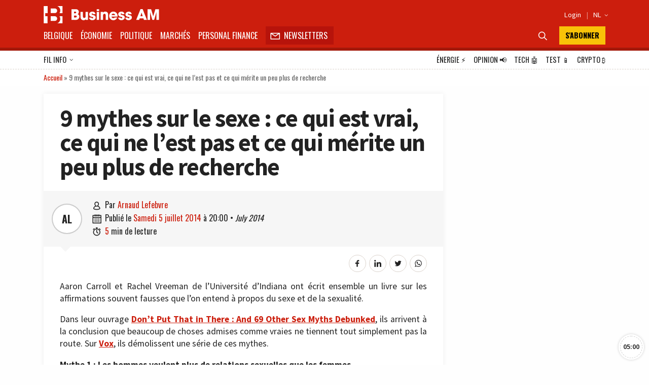

--- FILE ---
content_type: text/html; charset=utf-8
request_url: https://www.google.com/recaptcha/api2/aframe
body_size: 265
content:
<!DOCTYPE HTML><html><head><meta http-equiv="content-type" content="text/html; charset=UTF-8"></head><body><script nonce="cqc0Q_Ihwe83naNcZZ2wew">/** Anti-fraud and anti-abuse applications only. See google.com/recaptcha */ try{var clients={'sodar':'https://pagead2.googlesyndication.com/pagead/sodar?'};window.addEventListener("message",function(a){try{if(a.source===window.parent){var b=JSON.parse(a.data);var c=clients[b['id']];if(c){var d=document.createElement('img');d.src=c+b['params']+'&rc='+(localStorage.getItem("rc::a")?sessionStorage.getItem("rc::b"):"");window.document.body.appendChild(d);sessionStorage.setItem("rc::e",parseInt(sessionStorage.getItem("rc::e")||0)+1);localStorage.setItem("rc::h",'1769602647545');}}}catch(b){}});window.parent.postMessage("_grecaptcha_ready", "*");}catch(b){}</script></body></html>

--- FILE ---
content_type: application/javascript; charset=utf-8
request_url: https://fundingchoicesmessages.google.com/f/AGSKWxUC4XI25zqKCXQA9kO7ULR-Q4G5Hp6oriVKQgnakb3v8NcAdI29dvr0Zn6n7uh8qS0hAvs1le0AQfY5jgLvazgcszA_qTfDl1oxOou2OIs4mW5n72MtAnBgzTDi5ccA3FJKQOta7x84IIagrvEn7cq3RI8qGzaQKrW9sOej6LgaBd4mi7_kA1Ir_RpS/__adbanners./contads._textads//adl.php/LocalAd_
body_size: -1285
content:
window['c53c9cda-eb59-4cc4-b4f0-4ab0334eb17c'] = true;